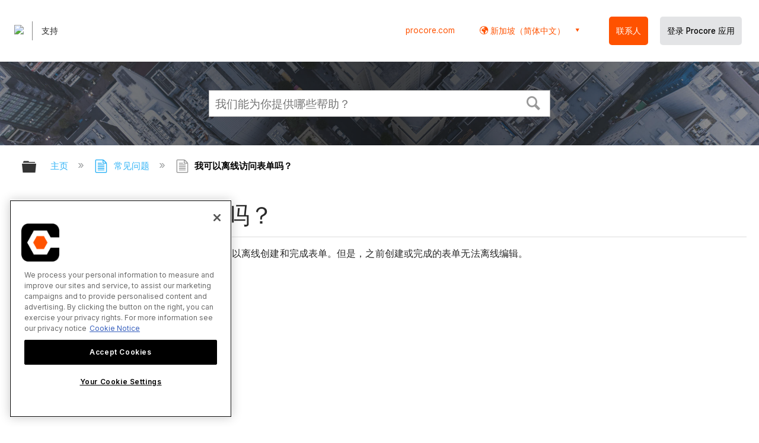

--- FILE ---
content_type: application/javascript
request_url: https://ml314.com/utsync.ashx?pub=&adv=&et=0&eid=82518&ct=js&pi=&fp=&clid=&if=0&ps=&cl=&mlt=&data=&&cp=https%3A%2F%2Fzh-sg.support.procore.com%2Ffaq%2Fcan-i-access-forms-offline&pv=1769210193043_cauaabg4o&bl=en-us@posix&cb=874020&return=&ht=&d=&dc=&si=1769210193043_cauaabg4o&cid=&s=1280x720&rp=&v=2.8.0.252
body_size: 128
content:
_ml.setFPI('3658518585513345041');_ml.syncCallback({"es":true,"ds":true});//